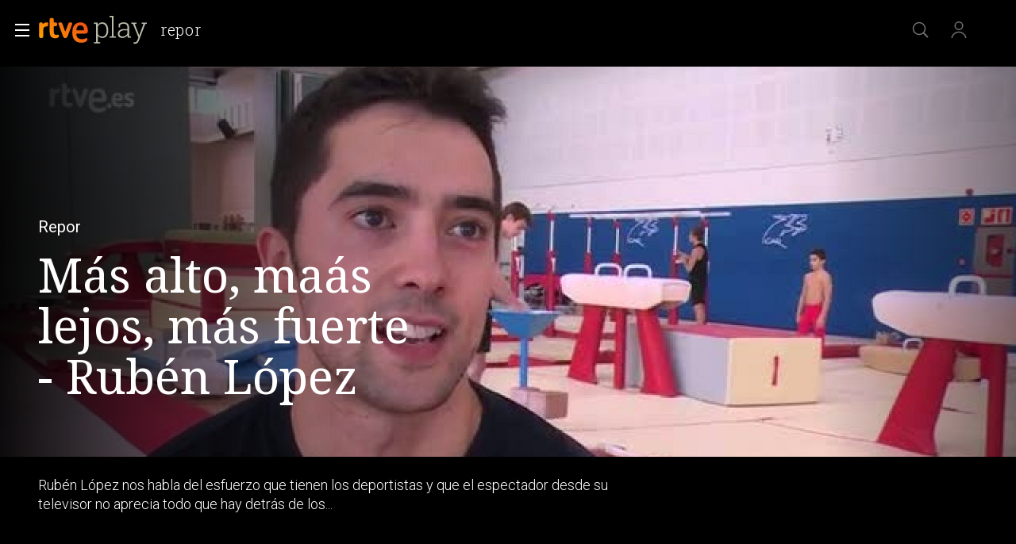

--- FILE ---
content_type: application/javascript; charset=UTF-8
request_url: https://dev.visualwebsiteoptimizer.com/j.php?a=864486&u=https%3A%2F%2Fwww.rtve.es%2Fplay%2Fvideos%2Frepor%2Frepor-mas-alto-maas-lejos-mas-fuerte-ruben-lopez%2F2992694%2F&vn=2.1&x=true
body_size: 12288
content:
(function(){function _vwo_err(e){function gE(e,a){return"https://dev.visualwebsiteoptimizer.com/ee.gif?a=864486&s=j.php&_cu="+encodeURIComponent(window.location.href)+"&e="+encodeURIComponent(e&&e.message&&e.message.substring(0,1e3)+"&vn=")+(e&&e.code?"&code="+e.code:"")+(e&&e.type?"&type="+e.type:"")+(e&&e.status?"&status="+e.status:"")+(a||"")}var vwo_e=gE(e);try{typeof navigator.sendBeacon==="function"?navigator.sendBeacon(vwo_e):(new Image).src=vwo_e}catch(err){}}try{var extE=0,prevMode=false;window._VWO_Jphp_StartTime = (window.performance && typeof window.performance.now === 'function' ? window.performance.now() : new Date().getTime());;;(function(){window._VWO=window._VWO||{};var aC=window._vwo_code;if(typeof aC==='undefined'){window._vwo_mt='dupCode';return;}if(window._VWO.sCL){window._vwo_mt='dupCode';window._VWO.sCDD=true;try{if(aC){clearTimeout(window._vwo_settings_timer);var h=document.querySelectorAll('#_vis_opt_path_hides');var x=h[h.length>1?1:0];x&&x.remove();}}catch(e){}return;}window._VWO.sCL=true;;window._vwo_mt="live";var localPreviewObject={};var previewKey="_vis_preview_"+864486;var wL=window.location;;try{localPreviewObject[previewKey]=window.localStorage.getItem(previewKey);JSON.parse(localPreviewObject[previewKey])}catch(e){localPreviewObject[previewKey]=""}try{window._vwo_tm="";var getMode=function(e){var n;if(window.name.indexOf(e)>-1){n=window.name}else{n=wL.search.match("_vwo_m=([^&]*)");n=n&&atob(decodeURIComponent(n[1]))}return n&&JSON.parse(n)};var ccMode=getMode("_vwo_cc");if(window.name.indexOf("_vis_heatmap")>-1||window.name.indexOf("_vis_editor")>-1||ccMode||window.name.indexOf("_vis_preview")>-1){try{if(ccMode){window._vwo_mt=decodeURIComponent(wL.search.match("_vwo_m=([^&]*)")[1])}else if(window.name&&JSON.parse(window.name)){window._vwo_mt=window.name}}catch(e){if(window._vwo_tm)window._vwo_mt=window._vwo_tm}}else if(window._vwo_tm.length){window._vwo_mt=window._vwo_tm}else if(location.href.indexOf("_vis_opt_preview_combination")!==-1&&location.href.indexOf("_vis_test_id")!==-1){window._vwo_mt="sharedPreview"}else if(localPreviewObject[previewKey]){window._vwo_mt=JSON.stringify(localPreviewObject)}if(window._vwo_mt!=="live"){;if(typeof extE!=="undefined"){extE=1}if(!getMode("_vwo_cc")){(function(){var cParam='';try{if(window.VWO&&window.VWO.appliedCampaigns){var campaigns=window.VWO.appliedCampaigns;for(var cId in campaigns){if(campaigns.hasOwnProperty(cId)){var v=campaigns[cId].v;if(cId&&v){cParam='&c='+cId+'-'+v+'-1';break;}}}}}catch(e){}var prevMode=false;_vwo_code.load('https://dev.visualwebsiteoptimizer.com/j.php?mode='+encodeURIComponent(window._vwo_mt)+'&a=864486&f=1&u='+encodeURIComponent(window._vis_opt_url||document.URL)+'&eventArch=true'+'&x=true'+cParam,{sL:window._vwo_code.sL});if(window._vwo_code.sL){prevMode=true;}})();}else{(function(){window._vwo_code&&window._vwo_code.finish();_vwo_ccc={u:"/j.php?a=864486&u=https%3A%2F%2Fwww.rtve.es%2Fplay%2Fvideos%2Frepor%2Frepor-mas-alto-maas-lejos-mas-fuerte-ruben-lopez%2F2992694%2F&vn=2.1&x=true"};var s=document.createElement("script");s.src="https://app.vwo.com/visitor-behavior-analysis/dist/codechecker/cc.min.js?r="+Math.random();document.head.appendChild(s)})()}}}catch(e){var vwo_e=new Image;vwo_e.src="https://dev.visualwebsiteoptimizer.com/ee.gif?s=mode_det&e="+encodeURIComponent(e&&e.stack&&e.stack.substring(0,1e3)+"&vn=");aC&&window._vwo_code.finish()}})();
;;window._vwo_cookieDomain="rtve.es";;;;_vwo_surveyAssetsBaseUrl="https://cdn.visualwebsiteoptimizer.com/";;if(prevMode){return}if(window._vwo_mt === "live"){window.VWO=window.VWO||[];window._vwo_acc_id=864486;window.VWO._=window.VWO._||{};;;window.VWO.visUuid="D6225C33AEAD250A5CD86A0AA899059BF|caa6449803cd9ae06fe4efdec9267105";
;_vwo_code.sT=_vwo_code.finished();(function(c,a,e,d,b,z,g,sT){if(window.VWO._&&window.VWO._.isBot)return;const cookiePrefix=window._vwoCc&&window._vwoCc.cookiePrefix||"";const useLocalStorage=sT==="ls";const cookieName=cookiePrefix+"_vwo_uuid_v2";const escapedCookieName=cookieName.replace(/([.*+?^${}()|[\]\\])/g,"\\$1");const cookieDomain=g;function getValue(){if(useLocalStorage){return localStorage.getItem(cookieName)}else{const regex=new RegExp("(^|;\\s*)"+escapedCookieName+"=([^;]*)");const match=e.cookie.match(regex);return match?decodeURIComponent(match[2]):null}}function setValue(value,days){if(useLocalStorage){localStorage.setItem(cookieName,value)}else{e.cookie=cookieName+"="+value+"; expires="+new Date(864e5*days+ +new Date).toGMTString()+"; domain="+cookieDomain+"; path=/"}}let existingValue=null;if(sT){const cookieRegex=new RegExp("(^|;\\s*)"+escapedCookieName+"=([^;]*)");const cookieMatch=e.cookie.match(cookieRegex);const cookieValue=cookieMatch?decodeURIComponent(cookieMatch[2]):null;const lsValue=localStorage.getItem(cookieName);if(useLocalStorage){if(lsValue){existingValue=lsValue;if(cookieValue){e.cookie=cookieName+"=; expires=Thu, 01 Jan 1970 00:00:01 GMT; domain="+cookieDomain+"; path=/"}}else if(cookieValue){localStorage.setItem(cookieName,cookieValue);e.cookie=cookieName+"=; expires=Thu, 01 Jan 1970 00:00:01 GMT; domain="+cookieDomain+"; path=/";existingValue=cookieValue}}else{if(cookieValue){existingValue=cookieValue;if(lsValue){localStorage.removeItem(cookieName)}}else if(lsValue){e.cookie=cookieName+"="+lsValue+"; expires="+new Date(864e5*366+ +new Date).toGMTString()+"; domain="+cookieDomain+"; path=/";localStorage.removeItem(cookieName);existingValue=lsValue}}a=existingValue||a}else{const regex=new RegExp("(^|;\\s*)"+escapedCookieName+"=([^;]*)");const match=e.cookie.match(regex);a=match?decodeURIComponent(match[2]):a}-1==e.cookie.indexOf("_vis_opt_out")&&-1==d.location.href.indexOf("vwo_opt_out=1")&&(window.VWO.visUuid=a),a=a.split("|"),b=new Image,g=window._vis_opt_domain||c||d.location.hostname.replace(/^www\./,""),b.src="https://dev.visualwebsiteoptimizer.com/eu01/v.gif?cd="+(window._vis_opt_cookieDays||0)+"&a=864486&d="+encodeURIComponent(d.location.hostname.replace(/^www\./,"") || c)+"&u="+a[0]+"&h="+a[1]+"&t="+z,d.vwo_iehack_queue=[b],setValue(a.join("|"),366)})("rtve.es",window.VWO.visUuid,document,window,0,_vwo_code.sT,"rtve.es","false"||null);
;clearTimeout(window._vwo_settings_timer);window._vwo_settings_timer=null;;;;;var vwoCode=window._vwo_code;if(vwoCode.filterConfig&&vwoCode.filterConfig.filterTime==="balanced"){vwoCode.removeLoaderAndOverlay()}var vwo_CIF=false;var UAP=false;;;var _vwo_style=document.getElementById('_vis_opt_path_hides'),_vwo_css=(vwoCode.hide_element_style?vwoCode.hide_element_style():'{opacity:0 !important;filter:alpha(opacity=0) !important;background:none !important;transition:none !important;}')+':root {--vwo-el-opacity:0 !important;--vwo-el-filter:alpha(opacity=0) !important;--vwo-el-bg:none !important;--vwo-el-ts:none !important;}',_vwo_text=window._vwo_code.sL ? '' : "" + _vwo_css;if (_vwo_style) { var e = _vwo_style.classList.contains("_vis_hide_layer") && _vwo_style; if (UAP && !UAP() && vwo_CIF && !vwo_CIF()) { e ? e.parentNode.removeChild(e) : _vwo_style.parentNode.removeChild(_vwo_style) } else { if (e) { var t = _vwo_style = document.createElement("style"), o = document.getElementsByTagName("head")[0], s = document.querySelector("#vwoCode"); t.setAttribute("id", "_vis_opt_path_hides"), s && t.setAttribute("nonce", s.nonce), t.setAttribute("type", "text/css"), o.appendChild(t) } if (_vwo_style.styleSheet) _vwo_style.styleSheet.cssText = _vwo_text; else { var l = document.createTextNode(_vwo_text); _vwo_style.appendChild(l) } e ? e.parentNode.removeChild(e) : _vwo_style.removeChild(_vwo_style.childNodes[0])}};window.VWO.ssMeta = { enabled: 0, noSS: 0 };;;VWO._=VWO._||{};window._vwo_clicks=false;VWO._.allSettings=(function(){return{dataStore:{campaigns:{47:{"id":47,"ss":null,"triggers":[11888746],"name":"Click inicio de sesión Report","status":"RUNNING","type":"INSIGHTS_METRIC","version":2,"exclude_url":"","stag":0,"goals":{"1":{"url":"#open_users > a","identifier":"vwo_dom_click","mca":false,"type":"CUSTOM_GOAL"}},"clickmap":0,"metrics":[{"id":1,"metricId":1300483,"type":"m"}],"ibe":1,"sections":{"1":{"triggers":[],"path":"","variations":[]}},"mt":{"1":"11888749"},"comb_n":[],"ep":1741083634000,"combs":[],"urlRegex":".*","globalCode":[],"multiple_domains":0,"manual":false,"segment_code":"true","pc_traffic":100}, 61:{"id":61,"ss":null,"triggers":[15815129],"name":"Click en Registro Report","cEV":1,"status":"RUNNING","type":"INSIGHTS_METRIC","version":2,"exclude_url":"","stag":0,"goals":{"1":{"url":".boton, #gigya-login-form > div:nth-child(2) > div:nth-child(2) > div:nth-child(11) > input:nth-child(1)","identifier":"vwo_dom_click","mca":false,"type":"CUSTOM_GOAL"}},"clickmap":0,"metrics":[{"id":1,"metricId":1591970,"type":"m"}],"ibe":1,"sections":{"1":{"triggers":[],"path":"","variations":[]}},"mt":{"1":"15815132"},"comb_n":[],"ep":1751572204000,"combs":[],"urlRegex":".*","globalCode":[],"multiple_domains":0,"manual":false,"segment_code":"true","pc_traffic":100}, 55:{"id":55,"ss":null,"triggers":[12819060],"name":"Click Episodios Valle Salvaje","status":"RUNNING","type":"TRACK","version":1,"stag":0,"exclude_url":"","goals":{"15":{"type":"CLICK_ELEMENT","pExcludeUrl":"","pUrl":"^https\\:\\\/\\\/rtve\\.es\\\/play\\\/videos\\\/valle\\-salvaje\\\/?(?:[\\?#].*)?$","mca":false,"url":"#topPage > div > div:nth-child(4) > section > nav > ul > li:nth-child(2) > a"}},"funnel":[{"id":58,"ss":null,"triggers":["8834487"],"name":"New Funnel","isSpaRevertFeatureEnabled":true,"status":"RUNNING","type":"FUNNEL","version":1,"exclude_url":"","clickmap":0,"v":1,"ibe":1,"sections":{"1":{"variations":[],"path":""}},"goals":[{"id":16,"type":"SEPARATE_PAGE"},{"id":17,"type":"SEPARATE_PAGE"},{"id":15,"type":"CLICK_ELEMENT"}],"comb_n":{"1":"Website"},"ep":1743506270000,"combs":{"1":1},"urlRegex":".*","globalCode":[],"multiple_domains":0,"manual":false,"segment_code":"true","pc_traffic":100}],"clickmap":0,"metrics":[{"id":15,"metricId":0,"type":"g"}],"ibe":1,"sections":{"1":{"triggers":[],"path":"","variations":[]}},"mt":{"15":"12819324"},"comb_n":{"1":"Website"},"ep":1743506054000,"combs":{"1":1},"urlRegex":"^https\\:\\\/\\\/rtve\\.es\\\/.*$","globalCode":[],"multiple_domains":0,"manual":false,"segment_code":"true","pc_traffic":100}, 56:{"id":56,"ss":null,"triggers":[12819231],"name":"Página RTVE Play","status":"RUNNING","type":"TRACK","version":1,"stag":0,"exclude_url":"","goals":{"16":{"pUrl":"","type":"SEPARATE_PAGE","pExcludeUrl":"","urlRegex":"^https\\:\\\/\\\/rtve\\.es\\\/play\\\/?(?:[\\?#].*)?$","mca":false,"excludeUrl":""}},"funnel":[{"id":58,"ss":null,"triggers":["8834487"],"name":"New Funnel","isSpaRevertFeatureEnabled":true,"status":"RUNNING","type":"FUNNEL","version":1,"exclude_url":"","clickmap":0,"v":1,"ibe":1,"sections":{"1":{"variations":[],"path":""}},"goals":[{"id":16,"type":"SEPARATE_PAGE"},{"id":17,"type":"SEPARATE_PAGE"},{"id":15,"type":"CLICK_ELEMENT"}],"comb_n":{"1":"Website"},"ep":1743506270000,"combs":{"1":1},"urlRegex":".*","globalCode":[],"multiple_domains":0,"manual":false,"segment_code":"true","pc_traffic":100}],"clickmap":0,"metrics":[{"id":16,"metricId":0,"type":"g"}],"ibe":1,"sections":{"1":{"triggers":[],"path":"","variations":[]}},"mt":{"16":"12819318"},"comb_n":{"1":"Website"},"ep":1743506207000,"combs":{"1":1},"urlRegex":"^https\\:\\\/\\\/rtve\\.es\\\/.*$","globalCode":[],"multiple_domains":0,"manual":false,"segment_code":"true","pc_traffic":100}, 57:{"id":57,"ss":null,"triggers":[12819267],"name":"Página Valle Salvaje","status":"RUNNING","type":"TRACK","version":1,"stag":0,"exclude_url":"","goals":{"17":{"pUrl":"","type":"SEPARATE_PAGE","pExcludeUrl":"","urlRegex":"^https\\:\\\/\\\/rtve\\.es\\\/play\\\/videos\\\/valle\\-salvaje\\\/?(?:[\\?#].*)?$","mca":false,"excludeUrl":""}},"funnel":[{"id":58,"ss":null,"triggers":["8834487"],"name":"New Funnel","isSpaRevertFeatureEnabled":true,"status":"RUNNING","type":"FUNNEL","version":1,"exclude_url":"","clickmap":0,"v":1,"ibe":1,"sections":{"1":{"variations":[],"path":""}},"goals":[{"id":16,"type":"SEPARATE_PAGE"},{"id":17,"type":"SEPARATE_PAGE"},{"id":15,"type":"CLICK_ELEMENT"}],"comb_n":{"1":"Website"},"ep":1743506270000,"combs":{"1":1},"urlRegex":".*","globalCode":[],"multiple_domains":0,"manual":false,"segment_code":"true","pc_traffic":100}],"clickmap":0,"metrics":[{"id":17,"metricId":0,"type":"g"}],"ibe":1,"sections":{"1":{"triggers":[],"path":"","variations":[]}},"mt":{"17":"12819321"},"comb_n":{"1":"Website"},"ep":1743506239000,"combs":{"1":1},"urlRegex":"^https\\:\\\/\\\/rtve\\.es\\\/.*$","globalCode":[],"multiple_domains":0,"manual":false,"segment_code":"true","pc_traffic":100}, 68:{"id":68,"ss":null,"triggers":[16008329],"name":"Click verificar código Report","cEV":1,"status":"RUNNING","type":"INSIGHTS_METRIC","version":2,"exclude_url":"","stag":0,"goals":{"1":{"url":"VERIFICAR","identifier":"vwo_dom_click","mca":false,"type":"CUSTOM_GOAL"}},"clickmap":0,"metrics":[{"id":1,"metricId":1602230,"type":"m"}],"ibe":1,"sections":{"1":{"triggers":[],"path":"","variations":[]}},"mt":{"1":"16008332"},"comb_n":[],"ep":1752068663000,"combs":[],"urlRegex":".*","globalCode":[],"multiple_domains":0,"manual":false,"segment_code":"true","pc_traffic":100}, 71:{"id":71,"ss":null,"triggers":[16038467],"name":"Prueba acceso login\/registro (crear cuenta)","cEV":1,"status":"RUNNING","type":"INSIGHTS_FUNNEL","version":4,"exclude_url":"","stag":0,"goals":{"3":{"url":"#register-site-login > div.gigya-composite-control.gigya-composite-control-submit > input","identifier":"vwo_dom_click","mca":true,"type":"CUSTOM_GOAL"},"1":{"url":["open_users"],"identifier":"vwo_dom_click","mca":true,"type":"CUSTOM_GOAL"},"4":{"url":"#gigya-otp-update-form > div:nth-child(3) > div.gigya-composite-control.gigya-composite-control-submit > input","identifier":"vwo_dom_click","mca":true,"type":"CUSTOM_GOAL"},"2":{"url":"CREAR UNA CUENTA NUEVA","identifier":"vwo_dom_click","mca":true,"type":"CUSTOM_GOAL"}},"clickmap":0,"metrics":[{"id":1,"metricId":0,"type":"g"},{"id":2,"metricId":0,"type":"g"},{"id":3,"metricId":0,"type":"g"},{"id":4,"metricId":0,"type":"g"}],"ibe":1,"sections":{"1":{"globalWidgetSnippetIds":{"1":[]},"triggers":[],"path":"","variations":{"1":[]}}},"mt":{"3":"16038476","1":"16038470","4":"16038479","2":"16038473"},"comb_n":{"1":"website"},"ep":1752141967000,"combs":{"1":1},"urlRegex":".*","globalCode":[],"multiple_domains":0,"manual":false,"segment_code":"true","pc_traffic":100}, 99:{"id":99,"ss":null,"triggers":[16709313],"name":"Prueba acceso login\/registro (RRSS) (Audiencia segmentada)","status":"RUNNING","type":"INSIGHTS_FUNNEL","version":10,"exclude_url":"","stag":0,"goals":{"2":{"url":"#Facebook_btn > div, #Google_btn > div, #Twitter_btn > div, #Apple_btn > div","identifier":"vwo_dom_click","mca":true,"type":"CUSTOM_GOAL"},"1":{"url":["open_users"],"identifier":"vwo_dom_click","mca":true,"type":"CUSTOM_GOAL"}},"clickmap":0,"metrics":[{"id":1,"metricId":0,"type":"g"},{"id":2,"metricId":0,"type":"g"}],"ibe":1,"sections":{"1":{"globalWidgetSnippetIds":{"1":[]},"triggers":[],"path":"","variations":{"1":[]}}},"mt":{"2":"16709319","1":"16709316"},"comb_n":{"1":"website"},"ep":1753698615000,"combs":{"1":1},"urlRegex":".*","globalCode":[],"multiple_domains":0,"manual":false,"segment_code":"(_vwo_s().f_b(_vwo_s().gC('UID')))","pc_traffic":100}, 74:{"id":74,"ss":null,"triggers":[16038893],"name":"Prueba acceso login\/registro (login)","cEV":1,"status":"RUNNING","type":"INSIGHTS_FUNNEL","version":6,"exclude_url":"","stag":0,"goals":{"2":{"url":"#gigya-login-form > div.gigya-layout-row.with-divider > div.gigya-layout-cell.responsive.with-site-login > div.gigya-composite-control.gigya-composite-control-submit > input","identifier":"vwo_dom_click","mca":true,"type":"CUSTOM_GOAL"},"1":{"url":["open_users"],"identifier":"vwo_dom_click","mca":true,"type":"CUSTOM_GOAL"}},"clickmap":0,"metrics":[{"id":1,"metricId":0,"type":"g"},{"id":2,"metricId":0,"type":"g"}],"ibe":1,"sections":{"1":{"globalWidgetSnippetIds":{"1":[]},"triggers":[],"path":"","variations":{"1":[]}}},"mt":{"2":"16038899","1":"16038896"},"comb_n":{"1":"website"},"ep":1752143567000,"combs":{"1":1},"urlRegex":".*","globalCode":[],"multiple_domains":0,"manual":false,"segment_code":"true","pc_traffic":100}, 80:{"id":80,"ss":null,"triggers":[16050305],"name":"Click verificar código (By VWO Support) Report","cEV":1,"status":"RUNNING","type":"INSIGHTS_METRIC","version":2,"exclude_url":"","stag":0,"goals":{"1":{"url":["gigya-input-submit"],"identifier":"vwo_dom_click","mca":false,"type":"CUSTOM_GOAL"}},"clickmap":0,"metrics":[{"id":1,"metricId":1605797,"type":"m"}],"ibe":1,"sections":{"1":{"triggers":[],"path":"","variations":[]}},"mt":{"1":"16050308"},"comb_n":[],"ep":1752165643000,"combs":[],"urlRegex":".*","globalCode":[],"multiple_domains":0,"manual":false,"segment_code":"true","pc_traffic":100}, 81:{"id":81,"ss":null,"triggers":[16057295],"name":"Click verificar código 1 Report","cEV":1,"status":"RUNNING","type":"INSIGHTS_METRIC","version":2,"exclude_url":"","stag":0,"goals":{"1":{"url":"#gigya-otp-update-form > div:nth-of-type(3) > div:nth-of-type(1) > input:nth-of-type(1)","identifier":"vwo_dom_click","mca":false,"type":"CUSTOM_GOAL"}},"clickmap":0,"metrics":[{"id":1,"metricId":1606430,"type":"m"}],"ibe":1,"sections":{"1":{"triggers":[],"path":"","variations":[]}},"mt":{"1":"16057298"},"comb_n":[],"ep":1752180989000,"combs":[],"urlRegex":".*","globalCode":[],"multiple_domains":0,"manual":false,"segment_code":"true","pc_traffic":100}, 25:{"id":25,"ss":null,"triggers":[8541074],"name":"Crear nueva cuenta","status":"RUNNING","type":"ANALYZE_FORM","version":2,"stag":0,"exclude_url":"","comb_n":{"1":"website"},"metrics":[],"clickmap":0,"goals":{"1":{"type":"ENGAGEMENT","excludeUrl":"","pUrl":"^.*$","mca":false,"urlRegex":"^.*$"}},"ibe":1,"segment_code":"true","mt":[],"combs":{"1":1},"ep":1727857940000,"sections":{"1":{"triggers":[],"path":"","variations":{"1":[]}}},"urlRegex":"^https\\:\\\/\\\/rtve\\.es.*$","globalCode":[],"multiple_domains":0,"manual":false,"forms":["form[id='gigya-register-form']"],"pc_traffic":100}, 33:{"id":33,"ss":null,"triggers":[8834559],"name":"Click verificar código","status":"RUNNING","type":"TRACK","version":1,"exclude_url":"","stag":0,"goals":{"12":{"type":"CLICK_ELEMENT","pExcludeUrl":"","pUrl":"^https\\:\\\/\\\/rtve\\.es.*$","mca":false,"url":"#gigya-otp-update-form > div:nth-child(3) > div.gigya-composite-control.gigya-composite-control-submit > input"}},"clickmap":0,"metrics":[{"id":12,"metricId":0,"type":"g"}],"ibe":1,"sections":{"1":{"triggers":[],"path":"","variations":[]}},"mt":{"12":"8834562"},"comb_n":{"1":"Website"},"ep":1729067453000,"combs":{"1":1},"urlRegex":"^https\\:\\\/\\\/rtve\\.es.*$","globalCode":[],"multiple_domains":0,"manual":false,"segment_code":"true","pc_traffic":100}, 26:{"id":26,"ss":null,"triggers":[8834232],"name":"Inicio sesión","status":"RUNNING","type":"TRACK","version":1,"exclude_url":"","stag":0,"goals":{"6":{"type":"CLICK_ELEMENT","pExcludeUrl":"","pUrl":"^https\\:\\\/\\\/rtve\\.es.*$","mca":false,"url":"#gigya-login-form > div.gigya-layout-row.with-divider > div.gigya-layout-cell.responsive.with-site-login > div.gigya-composite-control.gigya-composite-control-submit > input"}},"clickmap":0,"metrics":[{"id":6,"metricId":0,"type":"g"}],"ibe":1,"sections":{"1":{"triggers":[],"path":"","variations":[]}},"mt":{"6":"8834235"},"comb_n":{"1":"Website"},"ep":1729066547000,"combs":{"1":1},"urlRegex":"^https\\:\\\/\\\/rtve\\.es.*$","globalCode":[],"multiple_domains":0,"manual":false,"segment_code":"true","pc_traffic":100}, 27:{"id":27,"ss":null,"triggers":[8834313],"name":"Crear cuenta","cEV":1,"status":"RUNNING","type":"TRACK","version":1,"stag":0,"exclude_url":"","goals":{"7":{"type":"CLICK_ELEMENT","pExcludeUrl":"","pUrl":"^https\\:\\\/\\\/rtve\\.es.*$","mca":false,"url":"#gigya-login-form > div.gigya-layout-row.with-divider > div.gigya-layout-cell.responsive.with-site-login > a"}},"funnel":[{"id":32,"ss":null,"triggers":["8834487"],"name":"crear cuenta facebook","isSpaRevertFeatureEnabled":true,"status":"RUNNING","type":"FUNNEL","version":1,"exclude_url":"","clickmap":0,"v":2,"ibe":1,"sections":{"1":{"variations":[],"path":""}},"goals":[{"id":7,"type":"CLICK_ELEMENT"},{"id":8,"type":"CLICK_ELEMENT"},{"id":9,"type":"CLICK_ELEMENT"}],"comb_n":{"1":"Website"},"ep":1729067300000,"combs":{"1":1},"urlRegex":".*","globalCode":[],"multiple_domains":0,"manual":false,"segment_code":"true","pc_traffic":100}],"clickmap":0,"metrics":[{"id":7,"metricId":0,"type":"g"}],"ibe":1,"sections":{"1":{"triggers":[],"path":"","variations":[]}},"mt":{"7":"17693118"},"comb_n":{"1":"Website"},"ep":1729066630000,"combs":{"1":1},"urlRegex":"^https\\:\\\/\\\/rtve\\.es.*$","globalCode":[],"multiple_domains":0,"manual":false,"segment_code":"true","pc_traffic":100}, 28:{"id":28,"ss":null,"triggers":[8834331],"name":"Click crear cuenta red social","cEV":1,"status":"RUNNING","type":"TRACK","version":1,"stag":0,"exclude_url":"","goals":{"8":{"type":"CLICK_ELEMENT","pExcludeUrl":"","pUrl":"^https\\:\\\/\\\/rtve\\.es.*$","mca":false,"url":"#register-site-login > div:nth-child(1) > button"}},"funnel":[{"id":32,"ss":null,"triggers":["8834487"],"name":"crear cuenta facebook","isSpaRevertFeatureEnabled":true,"status":"RUNNING","type":"FUNNEL","version":1,"exclude_url":"","clickmap":0,"v":2,"ibe":1,"sections":{"1":{"variations":[],"path":""}},"goals":[{"id":7,"type":"CLICK_ELEMENT"},{"id":8,"type":"CLICK_ELEMENT"},{"id":9,"type":"CLICK_ELEMENT"}],"comb_n":{"1":"Website"},"ep":1729067300000,"combs":{"1":1},"urlRegex":".*","globalCode":[],"multiple_domains":0,"manual":false,"segment_code":"true","pc_traffic":100}],"clickmap":0,"metrics":[{"id":8,"metricId":0,"type":"g"}],"ibe":1,"sections":{"1":{"triggers":[],"path":"","variations":[]}},"mt":{"8":"17693121"},"comb_n":{"1":"Website"},"ep":1729066728000,"combs":{"1":1},"urlRegex":"^https\\:\\\/\\\/rtve\\.es.*$","globalCode":[],"multiple_domains":0,"manual":false,"segment_code":"true","pc_traffic":100}, 29:{"id":29,"ss":null,"triggers":[8834361],"name":"Crear cuenta facebook","cEV":1,"status":"RUNNING","type":"TRACK","version":1,"stag":0,"exclude_url":"","goals":{"9":{"type":"CLICK_ELEMENT","pExcludeUrl":"","pUrl":"^https\\:\\\/\\\/rtve\\.es\\\/?(?:[\\?#].*)?$","mca":false,"url":"#Facebook_btn > div"}},"funnel":[{"id":32,"ss":null,"triggers":["8834487"],"name":"crear cuenta facebook","isSpaRevertFeatureEnabled":true,"status":"RUNNING","type":"FUNNEL","version":1,"exclude_url":"","clickmap":0,"v":2,"ibe":1,"sections":{"1":{"variations":[],"path":""}},"goals":[{"id":7,"type":"CLICK_ELEMENT"},{"id":8,"type":"CLICK_ELEMENT"},{"id":9,"type":"CLICK_ELEMENT"}],"comb_n":{"1":"Website"},"ep":1729067300000,"combs":{"1":1},"urlRegex":".*","globalCode":[],"multiple_domains":0,"manual":false,"segment_code":"true","pc_traffic":100}],"clickmap":0,"metrics":[{"id":9,"metricId":0,"type":"g"}],"ibe":1,"sections":{"1":{"triggers":[],"path":"","variations":[]}},"mt":{"9":"17693124"},"comb_n":{"1":"Website"},"ep":1729066830000,"combs":{"1":1},"urlRegex":"^https\\:\\\/\\\/rtve\\.es.*$","globalCode":[],"multiple_domains":0,"manual":false,"segment_code":"true","pc_traffic":100}, 30:{"id":30,"ss":null,"triggers":[8834382],"name":"Click crear cuenta Gmail","status":"RUNNING","type":"TRACK","version":1,"exclude_url":"","stag":0,"goals":{"10":{"type":"CLICK_ELEMENT","pExcludeUrl":"","pUrl":"^https\\:\\\/\\\/rtve\\.es.*$","mca":false,"url":"#Google_btn > div"}},"clickmap":0,"metrics":[{"id":10,"metricId":0,"type":"g"}],"ibe":1,"sections":{"1":{"triggers":[],"path":"","variations":[]}},"mt":{"10":"8834385"},"comb_n":{"1":"Website"},"ep":1729066898000,"combs":{"1":1},"urlRegex":"^https\\:\\\/\\\/rtve\\.es.*$","globalCode":[],"multiple_domains":0,"manual":false,"segment_code":"true","pc_traffic":100}, 3:{"id":3,"ss":null,"triggers":[18640580],"name":"Recording","cEV":1,"stag":0,"status":"RUNNING","sections":{"1":{"globalWidgetSnippetIds":{"1":[]},"triggers":[],"path":"","variations":{"1":[]}}},"bl":"","type":"ANALYZE_RECORDING","metrics":[],"version":2,"goals":{"1":{"type":"ENGAGEMENT","excludeUrl":"","pUrl":"^.*$","mca":false,"urlRegex":"^.*$"}},"exclude_url":"","wl":"","comb_n":{"1":"website"},"clickmap":0,"combs":{"1":1},"ibe":1,"urlRegex":"^.*$","mt":[],"segment_code":"true","ep":1711362263000,"multiple_domains":0,"aK":1,"globalCode":[],"cnv":{"res":480,"fps":2},"manual":false,"main":true,"pc_traffic":100}, 98:{"id":98,"ss":null,"triggers":[16709076],"name":"Prueba acceso login\/registro (login) (Audiencia segmentada)","status":"RUNNING","type":"INSIGHTS_FUNNEL","version":8,"exclude_url":"","stag":0,"goals":{"2":{"url":"#gigya-login-form > div.gigya-layout-row.with-divider > div.gigya-layout-cell.responsive.with-site-login > div.gigya-composite-control.gigya-composite-control-submit > input","identifier":"vwo_dom_click","mca":true,"type":"CUSTOM_GOAL"},"1":{"url":["open_users"],"identifier":"vwo_dom_click","mca":true,"type":"CUSTOM_GOAL"}},"clickmap":0,"metrics":[{"id":1,"metricId":0,"type":"g"},{"id":2,"metricId":0,"type":"g"}],"ibe":1,"sections":{"1":{"globalWidgetSnippetIds":{"1":[]},"triggers":[],"path":"","variations":{"1":[]}}},"mt":{"2":"16709082","1":"16709079"},"comb_n":{"1":"website"},"ep":1753697708000,"combs":{"1":1},"urlRegex":".*","globalCode":[],"multiple_domains":0,"manual":false,"segment_code":"(_vwo_s().f_b(_vwo_s().gC('UID')))","pc_traffic":100}, 94:{"id":94,"ss":null,"triggers":[16709430],"name":"Flujo login\/registro (total interacción)","status":"RUNNING","type":"INSIGHTS_FUNNEL","version":16,"exclude_url":"","stag":0,"goals":{"2":{"url":"#gigya-login-form > div.gigya-layout-row.with-divider > div.gigya-layout-cell.responsive.with-site-login > a, #gigya-login-form > div.gigya-layout-row.with-divider > div.gigya-layout-cell.responsive.with-site-login > div.gigya-composite-control.gigya-composite-control-submit > input","identifier":"vwo_dom_click","mca":true,"type":"CUSTOM_GOAL"},"1":{"url":["open_users"],"identifier":"vwo_dom_click","mca":true,"type":"CUSTOM_GOAL"}},"clickmap":0,"metrics":[{"id":1,"metricId":0,"type":"g"},{"id":2,"metricId":0,"type":"g"}],"ibe":1,"sections":{"1":{"globalWidgetSnippetIds":{"1":[]},"triggers":[],"path":"","variations":{"1":[]}}},"mt":{"2":"16709451","1":"16709448"},"comb_n":{"1":"website"},"ep":1752754836000,"combs":{"1":1},"urlRegex":".*","globalCode":[],"multiple_domains":0,"manual":false,"segment_code":"(_vwo_s().f_b(_vwo_s().gC('UID')))","pc_traffic":100}, 64:{"id":64,"ss":null,"triggers":[15962054],"name":"Embudo crear cuenta (verificar = path)","cEV":1,"status":"RUNNING","type":"INSIGHTS_FUNNEL","version":2,"exclude_url":"","stag":0,"goals":{"3":{"url":"#register-site-login > div.gigya-composite-control.gigya-composite-control-submit > input","identifier":"vwo_dom_click","mca":true,"type":"CUSTOM_GOAL"},"1":{"url":["icon.progressBar.play"],"identifier":"vwo_dom_click","mca":true,"type":"CUSTOM_GOAL"},"4":{"url":"#gigya-otp-update-form > div:nth-child(3) > div.gigya-composite-control.gigya-composite-control-submit > input","identifier":"vwo_dom_click","mca":true,"type":"CUSTOM_GOAL"},"2":{"url":["btn-register"],"identifier":"vwo_dom_click","mca":true,"type":"CUSTOM_GOAL"}},"clickmap":0,"metrics":[{"id":1,"metricId":0,"type":"g"},{"id":2,"metricId":0,"type":"g"},{"id":3,"metricId":0,"type":"g"},{"id":4,"metricId":0,"type":"g"}],"ibe":1,"sections":{"1":{"globalWidgetSnippetIds":{"1":[]},"triggers":[],"path":"","variations":{"1":[]}}},"mt":{"3":"16708362","1":"16708356","4":"16708365","2":"16708359"},"comb_n":{"1":"website"},"ep":1751974735000,"combs":{"1":1},"urlRegex":".*","globalCode":[],"multiple_domains":0,"manual":false,"segment_code":"true","pc_traffic":100}, 62:{"id":62,"ss":null,"triggers":[15961064],"name":"click crear cuenta - video Report","cEV":1,"status":"RUNNING","type":"INSIGHTS_METRIC","version":2,"exclude_url":"","stag":0,"goals":{"1":{"url":"#popupLoginAdvice > ul > li:nth-child(2)","identifier":"vwo_dom_click","mca":false,"type":"CUSTOM_GOAL"}},"clickmap":0,"metrics":[{"id":1,"metricId":1598585,"type":"m"}],"ibe":1,"sections":{"1":{"triggers":[],"path":"","variations":[]}},"mt":{"1":"15961067"},"comb_n":[],"ep":1751973208000,"combs":[],"urlRegex":".*","globalCode":[],"multiple_domains":0,"manual":false,"segment_code":"true","pc_traffic":100}, 2:{"id":2,"ss":null,"triggers":[6917146],"name":"Heatmap","status":"RUNNING","type":"ANALYZE_HEATMAP","version":2,"stag":0,"exclude_url":"","comb_n":{"1":"website"},"metrics":[],"clickmap":0,"goals":{"1":{"type":"ENGAGEMENT","excludeUrl":"","pUrl":"^.*$","mca":false,"urlRegex":"^.*$"}},"ibe":1,"segment_code":"true","mt":[],"combs":{"1":1},"ep":1710928579000,"sections":{"1":{"variation_names":{"1":"website"},"triggers":[],"path":"","variations":{"1":[]}}},"urlRegex":"^.*$","globalCode":[],"multiple_domains":0,"manual":false,"main":true,"pc_traffic":100}},changeSets:{},plugins:{"GEO":{"conC":"NA","c":"Columbus","cc":"US","cn":"United States","r":"OH","rn":"Ohio","vn":"geoip2","cEU":""},"IP":"18.118.142.233","DACDNCONFIG":{"DONT_IOS":false,"CJ":false,"RDBG":false,"DNDOFST":1000,"jsConfig":{"ge":1,"ivocpa":false,"vqe":false,"earc":1,"m360":1,"ast":0,"recData360Enabled":1,"iche":1,"se":1,"ele":1},"BSECJ":false,"FB":false,"CKLV":false,"DT":{"DELAYAFTERTRIGGER":1000,"DEVICE":"mobile","TC":"function(){ return _vwo_t.cm('eO','js',VWO._.dtc.ctId); };","SEGMENTCODE":"function(){ return _vwo_s().f_e(_vwo_s().dt(),'mobile') };"},"SST":false,"CRECJS":false,"eNC":false,"IAF":false,"PRTHD":false,"CSHS":false,"aSM":true,"AST":false,"CINSTJS":false,"SD":false,"SPA":true,"SPAR":false,"SCC":"{\"cache\":0}","UCP":false,"debugEvt":false,"DLRE":false},"LIBINFO":{"TRACK":{"HASH":"13868f8d526ad3d74df131c9d3ab264bbr","LIB_SUFFIX":""},"SURVEY":{"HASH":"26c3d4886040fa9c2a9d64ea634f2facbr"},"OPA":{"HASH":"47280cdd59145596dbd65a7c3edabdc2br","PATH":"\/4.0"},"WORKER":{"HASH":"70faafffa0475802f5ee03ca5ff74179br"},"SURVEY_HTML":{"HASH":"9e434dd4255da1c47c8475dbe2dcce30br"},"SURVEY_DEBUG_EVENTS":{"HASH":"070e0146fac2addb72df1f8a77c73552br"},"DEBUGGER_UI":{"HASH":"ac2f1194867fde41993ef74a1081ed6bbr"},"EVAD":{"HASH":"","LIB_SUFFIX":""},"HEATMAP_HELPER":{"HASH":"c5d6deded200bc44b99989eeb81688a4br"}},"PIICONFIG":false,"ACCTZ":"GMT","UA":{"br":"Other","de":"Other","ps":"desktop:false:Mac OS X:10.15.7:ClaudeBot:1:Spider","os":"MacOS","dt":"spider"}},vwoData:{"gC":null},crossDomain:{},integrations:{},events:{"vwo_selection":{},"vwo_copy":{},"vwo_screenViewed":{},"vwo_cursorThrashed":{},"vwo_log":{},"vwo_sdkDebug":{},"vwo_surveyExtraData":{},"vwo_surveyQuestionAttempted":{},"vwo_surveyQuestionSubmitted":{},"vwo_pageUnload":{},"vwo_surveyCompleted":{},"vwo_appGoesInBackground":{},"vwo_appLaunched":{},"vwo_networkChanged":{},"vwo_autoCapture":{},"vwo_zoom":{},"vwo_survey_surveyCompleted":{},"vwo_fling":{},"vwo_scroll":{},"vwo_survey_close":{},"vwo_singleTap":{},"vwo_appNotResponding":{},"vwo_appCrashed":{},"vwo_page_session_count":{},"vwo_vA":{},"vwo_survey_submit":{},"vwo_survey_questionAttempted":{},"vwo_survey_display":{},"vwo_survey_complete":{},"vwo_survey_attempt":{},"vwo_revenue":{},"vwo_leaveIntent":{},"vwo_conversion":{},"vistaPopupRegistroPrueba":{},"clickBuscador":{},"vwo_tabOut":{},"vwo_quickBack":{},"vwo_pageRefreshed":{},"vwo_errorOnPage":{},"vwo_dom_hover":{},"vwo_orientationChanged":{},"vwo_appTerminated":{},"vwo_appComesInForeground":{},"vwo_longPress":{},"vwo_doubleTap":{},"vwo_pageView":{},"vwo_timer":{"nS":["timeSpent"]},"vwo_dom_scroll":{"nS":["pxBottom","bottom","top","pxTop"]},"vwo_surveyDisplayed":{},"vwo_goalVisit":{"nS":["expId"]},"vwo_rC":{},"vwo_recommendation_block_shown":{},"vwo_customTrigger":{},"vwo_variationShown":{},"vwo_surveyQuestionDisplayed":{},"vwo_debugLogs":{},"vwo_customConversion":{},"vwo_dom_click":{"nS":["target.innerText","target"]},"vwo_surveyAttempted":{},"vwo_trackGoalVisited":{},"vwo_newSessionCreated":{},"vwo_syncVisitorProp":{},"vwo_survey_reachedThankyou":{},"vwo_dom_submit":{},"vwo_sessionSync":{},"vwo_analyzeHeatmap":{},"vwo_analyzeRecording":{},"vwo_surveyClosed":{},"vwo_analyzeForm":{},"vwo_sdkUsageStats":{},"vwo_fmeSdkInit":{},"vwo_performance":{},"vwo_repeatedHovered":{},"vwo_repeatedScrolled":{},"vwo_survey_questionShown":{},"vwo_tabIn":{},"vwo_mouseout":{}},visitorProps:{"vwo_domain":{},"vwo_email":{}},uuid:"D6225C33AEAD250A5CD86A0AA899059BF",syV:{},syE:{},cSE:{},CIF:false,syncEvent:"sessionCreated",syncAttr:"sessionCreated"},sCIds:{},oCids:["47","61","55","56","57","68","71","99","74","80","81","25","33","26","27","28","29","30","3","98","94","64","62","2"],triggers:{"16708365":{"cnds":[{"id":1000,"event":"vwo_dom_click","filters":[["event.target","sel","#gigya-otp-update-form > div:nth-child(3) > div.gigya-composite-control.gigya-composite-control-submit > input"]]}],"dslv":2},"16038470":{"cnds":[{"id":1000,"event":"vwo_dom_click","filters":[["event.target","sel","#open_users"]]}],"dslv":2},"16038473":{"cnds":[{"id":1000,"event":"vwo_dom_click","filters":[["event.target.innerText","eq","CREAR UNA CUENTA NUEVA"]]}],"dslv":2},"16038476":{"cnds":[{"id":1000,"event":"vwo_dom_click","filters":[["event.target","sel","#register-site-login > div.gigya-composite-control.gigya-composite-control-submit > input"]]}],"dslv":2},"16038479":{"cnds":[{"id":1000,"event":"vwo_dom_click","filters":[["event.target","sel","#gigya-otp-update-form > div:nth-child(3) > div.gigya-composite-control.gigya-composite-control-submit > input"]]}],"dslv":2},"2":{"cnds":[{"event":"vwo_variationShown","id":100}]},"9":{"cnds":[{"event":"vwo_groupCampTriggered","id":105}]},"17693118":{"cnds":[{"id":1000,"event":"vwo_dom_click","filters":[["event.target","sel","#gigya-login-form > div.gigya-layout-row.with-divider > div.gigya-layout-cell.responsive.with-site-login > a"]]}],"dslv":2},"12819267":{"cnds":["a",{"event":"vwo__activated","id":3,"filters":[["event.id","eq","57"]]},{"event":"vwo_notRedirecting","id":4,"filters":[]},{"event":"vwo_visibilityTriggered","id":5,"filters":[]},{"id":1000,"event":"vwo_pageView","filters":[]}],"dslv":2},"8834313":{"cnds":["a",{"event":"vwo__activated","id":3,"filters":[["event.id","eq","27"]]},{"event":"vwo_notRedirecting","id":4,"filters":[]},{"event":"vwo_visibilityTriggered","id":5,"filters":[]},{"id":1000,"event":"vwo_pageView","filters":[]}],"dslv":2},"12819321":{"cnds":["o",{"id":1000,"event":"vwo_pageView","filters":[["page.url","urlReg","^https\\:\\\/\\\/rtve\\.es\\\/play\\\/videos\\\/valle\\-salvaje\\\/?(?:[\\?#].*)?$"]]},{"id":1001,"event":"vwo_goalVisit","filters":[["page.url","urlReg","^https\\:\\\/\\\/rtve\\.es\\\/play\\\/videos\\\/valle\\-salvaje\\\/?(?:[\\?#].*)?$"],["event.expId","eq",57]]}],"dslv":2},"11888746":{"cnds":["a",{"event":"vwo__activated","id":3,"filters":[["event.id","eq","47"]]},{"event":"vwo_notRedirecting","id":4,"filters":[]},{"event":"vwo_visibilityTriggered","id":5,"filters":[]},{"id":1000,"event":"vwo_pageView","filters":[]}],"dslv":2},"75":{"cnds":[{"event":"vwo_urlChange","id":99}]},"11":{"cnds":[{"event":"vwo_dynDataFetched","id":105,"filters":[["event.state","eq",1]]}]},"8834382":{"cnds":["a",{"event":"vwo__activated","id":3,"filters":[["event.id","eq","30"]]},{"event":"vwo_notRedirecting","id":4,"filters":[]},{"event":"vwo_visibilityTriggered","id":5,"filters":[]},{"id":1000,"event":"vwo_pageView","filters":[]}],"dslv":2},"6917146":{"cnds":["a",{"event":"vwo__activated","id":3,"filters":[["event.id","eq","2"]]},{"event":"vwo_notRedirecting","id":4,"filters":[]},{"event":"vwo_visibilityTriggered","id":5,"filters":[]},{"id":1000,"event":"vwo_pageView","filters":[]}],"dslv":2},"15961067":{"cnds":[{"id":1000,"event":"vwo_dom_click","filters":[["event.target","sel","#popupLoginAdvice > ul > li:nth-child(2)"],["page.url","pgc","2518757"]]}],"dslv":2},"16709313":{"cnds":["a",{"event":"vwo__activated","id":3,"filters":[["event.id","eq","99"]]},{"event":"vwo_notRedirecting","id":4,"filters":[]},{"event":"vwo_visibilityTriggered","id":5,"filters":[]},{"id":1000,"event":"vwo_pageView","filters":[["storage.cookies.UID","bl",null]]}],"dslv":2},"15961064":{"cnds":["a",{"event":"vwo__activated","id":3,"filters":[["event.id","eq","62"]]},{"event":"vwo_notRedirecting","id":4,"filters":[]},{"event":"vwo_visibilityTriggered","id":5,"filters":[]},{"id":1000,"event":"vwo_pageView","filters":[]}],"dslv":2},"16050305":{"cnds":["a",{"event":"vwo__activated","id":3,"filters":[["event.id","eq","80"]]},{"event":"vwo_notRedirecting","id":4,"filters":[]},{"event":"vwo_visibilityTriggered","id":5,"filters":[]},{"id":1000,"event":"vwo_pageView","filters":[]}],"dslv":2},"8834487":{"cnds":[{"id":1000,"event":"vwo_pageView","filters":[]}],"dslv":2},"16709316":{"cnds":[{"id":1000,"event":"vwo_dom_click","filters":[["event.target","sel","#open_users"]]}],"dslv":2},"16050308":{"cnds":[{"id":1000,"event":"vwo_dom_click","filters":[["event.target","sel",".gigya-input-submit"]]}],"dslv":2},"16709451":{"cnds":[{"id":1000,"event":"vwo_dom_click","filters":[["event.target","sel","#gigya-login-form > div.gigya-layout-row.with-divider > div.gigya-layout-cell.responsive.with-site-login > a, #gigya-login-form > div.gigya-layout-row.with-divider > div.gigya-layout-cell.responsive.with-site-login > div.gigya-composite-control.gigya-composite-control-submit > input"]]}],"dslv":2},"12819060":{"cnds":["a",{"event":"vwo__activated","id":3,"filters":[["event.id","eq","55"]]},{"event":"vwo_notRedirecting","id":4,"filters":[]},{"event":"vwo_visibilityTriggered","id":5,"filters":[]},{"id":1000,"event":"vwo_pageView","filters":[]}],"dslv":2},"8541074":{"cnds":["a",{"event":"vwo__activated","id":3,"filters":[["event.id","eq","25"]]},{"event":"vwo_notRedirecting","id":4,"filters":[]},{"event":"vwo_visibilityTriggered","id":5,"filters":[]},{"id":1000,"event":"vwo_pageView","filters":[]}],"dslv":2},"16709319":{"cnds":[{"id":1000,"event":"vwo_dom_click","filters":[["event.target","sel","#Facebook_btn > div, #Google_btn > div, #Twitter_btn > div, #Apple_btn > div"]]}],"dslv":2},"12819324":{"cnds":[{"id":1000,"event":"vwo_dom_click","filters":[["event.target","sel","#topPage > div > div:nth-child(4) > section > nav > ul > li:nth-child(2) > a"]]}],"dslv":2},"11888749":{"cnds":[{"id":1000,"event":"vwo_dom_click","filters":[["event.target","sel","#open_users > a"]]}],"dslv":2},"16708356":{"cnds":[{"id":1000,"event":"vwo_dom_click","filters":[["event.target","sel",".icon.progressBar.play"]]}],"dslv":2},"17693121":{"cnds":[{"id":1000,"event":"vwo_dom_click","filters":[["event.target","sel","#register-site-login > div:nth-child(1) > button"]]}],"dslv":2},"16008329":{"cnds":["a",{"event":"vwo__activated","id":3,"filters":[["event.id","eq","68"]]},{"event":"vwo_notRedirecting","id":4,"filters":[]},{"event":"vwo_visibilityTriggered","id":5,"filters":[]},{"id":1000,"event":"vwo_pageView","filters":[]}],"dslv":2},"15962054":{"cnds":["a",{"event":"vwo__activated","id":3,"filters":[["event.id","eq","64"]]},{"event":"vwo_notRedirecting","id":4,"filters":[]},{"event":"vwo_visibilityTriggered","id":5,"filters":[]},{"id":1000,"event":"vwo_pageView","filters":[]}],"dslv":2},"16709448":{"cnds":[{"id":1000,"event":"vwo_dom_click","filters":[["event.target","sel","#open_users"]]}],"dslv":2},"16008332":{"cnds":[{"id":1000,"event":"vwo_dom_click","filters":[["event.target.innerText","eq","VERIFICAR"]]}],"dslv":2},"8834232":{"cnds":["a",{"event":"vwo__activated","id":3,"filters":[["event.id","eq","26"]]},{"event":"vwo_notRedirecting","id":4,"filters":[]},{"event":"vwo_visibilityTriggered","id":5,"filters":[]},{"id":1000,"event":"vwo_pageView","filters":[]}],"dslv":2},"16709430":{"cnds":["a",{"event":"vwo__activated","id":3,"filters":[["event.id","eq","94"]]},{"event":"vwo_notRedirecting","id":4,"filters":[]},{"event":"vwo_visibilityTriggered","id":5,"filters":[]},{"id":1000,"event":"vwo_pageView","filters":[["storage.cookies.UID","bl",null]]}],"dslv":2},"18640580":{"cnds":["a",{"event":"vwo__activated","id":3,"filters":[["event.id","eq","3"]]},{"event":"vwo_notRedirecting","id":4,"filters":[]},{"event":"vwo_visibilityTriggered","id":5,"filters":[]},{"id":1000,"event":"vwo_pageView","filters":[]}],"dslv":2},"16709082":{"cnds":[{"id":1000,"event":"vwo_dom_click","filters":[["event.target","sel","#gigya-login-form > div.gigya-layout-row.with-divider > div.gigya-layout-cell.responsive.with-site-login > div.gigya-composite-control.gigya-composite-control-submit > input"]]}],"dslv":2},"16709079":{"cnds":[{"id":1000,"event":"vwo_dom_click","filters":[["event.target","sel","#open_users"]]}],"dslv":2},"16709076":{"cnds":["a",{"event":"vwo__activated","id":3,"filters":[["event.id","eq","98"]]},{"event":"vwo_notRedirecting","id":4,"filters":[]},{"event":"vwo_visibilityTriggered","id":5,"filters":[]},{"id":1000,"event":"vwo_pageView","filters":[["storage.cookies.UID","bl",null]]}],"dslv":2},"16057295":{"cnds":["a",{"event":"vwo__activated","id":3,"filters":[["event.id","eq","81"]]},{"event":"vwo_notRedirecting","id":4,"filters":[]},{"event":"vwo_visibilityTriggered","id":5,"filters":[]},{"id":1000,"event":"vwo_pageView","filters":[]}],"dslv":2},"8834385":{"cnds":[{"id":1000,"event":"vwo_dom_click","filters":[["event.target","sel","#Google_btn > div"]]}],"dslv":2},"8834559":{"cnds":["a",{"event":"vwo__activated","id":3,"filters":[["event.id","eq","33"]]},{"event":"vwo_notRedirecting","id":4,"filters":[]},{"event":"vwo_visibilityTriggered","id":5,"filters":[]},{"id":1000,"event":"vwo_pageView","filters":[]}],"dslv":2},"16057298":{"cnds":[{"id":1000,"event":"vwo_dom_click","filters":[["event.target","sel","#gigya-otp-update-form > div:nth-of-type(3) > div:nth-of-type(1) > input:nth-of-type(1)"]]}],"dslv":2},"8834562":{"cnds":[{"id":1000,"event":"vwo_dom_click","filters":[["event.target","sel","#gigya-otp-update-form > div:nth-child(3) > div.gigya-composite-control.gigya-composite-control-submit > input"]]}],"dslv":2},"17693124":{"cnds":[{"id":1000,"event":"vwo_dom_click","filters":[["event.target","sel","#Facebook_btn > div"]]}],"dslv":2},"8834235":{"cnds":[{"id":1000,"event":"vwo_dom_click","filters":[["event.target","sel","#gigya-login-form > div.gigya-layout-row.with-divider > div.gigya-layout-cell.responsive.with-site-login > div.gigya-composite-control.gigya-composite-control-submit > input"]]}],"dslv":2},"5":{"cnds":[{"event":"vwo_postInit","id":101}]},"12819231":{"cnds":["a",{"event":"vwo__activated","id":3,"filters":[["event.id","eq","56"]]},{"event":"vwo_notRedirecting","id":4,"filters":[]},{"event":"vwo_visibilityTriggered","id":5,"filters":[]},{"id":1000,"event":"vwo_pageView","filters":[]}],"dslv":2},"8834331":{"cnds":["a",{"event":"vwo__activated","id":3,"filters":[["event.id","eq","28"]]},{"event":"vwo_notRedirecting","id":4,"filters":[]},{"event":"vwo_visibilityTriggered","id":5,"filters":[]},{"id":1000,"event":"vwo_pageView","filters":[]}],"dslv":2},"8":{"cnds":[{"event":"vwo_pageView","id":102}]},"12819318":{"cnds":["o",{"id":1000,"event":"vwo_pageView","filters":[["page.url","urlReg","^https\\:\\\/\\\/rtve\\.es\\\/play\\\/?(?:[\\?#].*)?$"]]},{"id":1001,"event":"vwo_goalVisit","filters":[["page.url","urlReg","^https\\:\\\/\\\/rtve\\.es\\\/play\\\/?(?:[\\?#].*)?$"],["event.expId","eq",56]]}],"dslv":2},"15815129":{"cnds":["a",{"event":"vwo__activated","id":3,"filters":[["event.id","eq","61"]]},{"event":"vwo_notRedirecting","id":4,"filters":[]},{"event":"vwo_visibilityTriggered","id":5,"filters":[]},{"id":1000,"event":"vwo_pageView","filters":[]}],"dslv":2},"16038893":{"cnds":["a",{"event":"vwo__activated","id":3,"filters":[["event.id","eq","74"]]},{"event":"vwo_notRedirecting","id":4,"filters":[]},{"event":"vwo_visibilityTriggered","id":5,"filters":[]},{"id":1000,"event":"vwo_pageView","filters":[]}],"dslv":2},"8834361":{"cnds":["a",{"event":"vwo__activated","id":3,"filters":[["event.id","eq","29"]]},{"event":"vwo_notRedirecting","id":4,"filters":[]},{"event":"vwo_visibilityTriggered","id":5,"filters":[]},{"id":1000,"event":"vwo_pageView","filters":[]}],"dslv":2},"15815132":{"cnds":[{"id":1000,"event":"vwo_dom_click","filters":[["event.target","sel",".boton, #gigya-login-form > div:nth-child(2) > div:nth-child(2) > div:nth-child(11) > input:nth-child(1)"]]}],"dslv":2},"16038896":{"cnds":[{"id":1000,"event":"vwo_dom_click","filters":[["event.target","sel","#open_users"]]}],"dslv":2},"16038899":{"cnds":[{"id":1000,"event":"vwo_dom_click","filters":[["event.target","sel","#gigya-login-form > div.gigya-layout-row.with-divider > div.gigya-layout-cell.responsive.with-site-login > div.gigya-composite-control.gigya-composite-control-submit > input"]]}],"dslv":2},"16038467":{"cnds":["a",{"event":"vwo__activated","id":3,"filters":[["event.id","eq","71"]]},{"event":"vwo_notRedirecting","id":4,"filters":[]},{"event":"vwo_visibilityTriggered","id":5,"filters":[]},{"id":1000,"event":"vwo_pageView","filters":[]}],"dslv":2},"16708359":{"cnds":[{"id":1000,"event":"vwo_dom_click","filters":[["event.target","sel","#btn-register"]]}],"dslv":2},"16708362":{"cnds":[{"id":1000,"event":"vwo_dom_click","filters":[["event.target","sel","#register-site-login > div.gigya-composite-control.gigya-composite-control-submit > input"]]}],"dslv":2}},preTriggers:{},tags:{},rules:[{"tags":[{"id":"metric","metricId":0,"data":{"type":"g","campaigns":[{"g":4,"c":64}]}}],"triggers":["16708365"]},{"tags":[{"id":"metric","metricId":0,"data":{"type":"g","campaigns":[{"g":1,"c":71}]}}],"triggers":["16038470"]},{"tags":[{"id":"metric","metricId":0,"data":{"type":"g","campaigns":[{"g":2,"c":71}]}}],"triggers":["16038473"]},{"tags":[{"id":"metric","metricId":0,"data":{"type":"g","campaigns":[{"g":3,"c":71}]}}],"triggers":["16038476"]},{"tags":[{"id":"metric","metricId":0,"data":{"type":"g","campaigns":[{"g":4,"c":71}]}}],"triggers":["16038479"]},{"tags":[{"id":"metric","metricId":0,"data":{"type":"g","campaigns":[{"g":7,"c":27}]}}],"triggers":["17693118"]},{"tags":[{"id":"runCampaign","priority":4,"data":"campaigns.57"}],"triggers":["12819267"]},{"tags":[{"id":"metric","metricId":0,"data":{"type":"g","campaigns":[{"g":17,"c":57}]}}],"triggers":["12819321"]},{"tags":[{"id":"runCampaign","priority":4,"data":"campaigns.30"}],"triggers":["8834382"]},{"tags":[{"id":"runCampaign","priority":4,"data":"campaigns.2"}],"triggers":["6917146"]},{"tags":[{"id":"runCampaign","priority":4,"data":"campaigns.99"}],"triggers":["16709313"]},{"tags":[{"id":"metric","metricId":1598585,"data":{"type":"m","campaigns":[{"g":1,"c":62}]}}],"triggers":["15961067"]},{"tags":[{"id":"runCampaign","priority":4,"data":"campaigns.80"}],"triggers":["16050305"]},{"tags":[{"id":"runCampaign","priority":4,"data":"campaigns.62"}],"triggers":["15961064"]},{"tags":[{"id":"metric","metricId":0,"data":{"type":"g","campaigns":[{"g":1,"c":99}]}}],"triggers":["16709316"]},{"tags":[{"id":"metric","metricId":1605797,"data":{"type":"m","campaigns":[{"g":1,"c":80}]}}],"triggers":["16050308"]},{"tags":[{"id":"metric","metricId":0,"data":{"type":"g","campaigns":[{"g":2,"c":94}]}}],"triggers":["16709451"]},{"tags":[{"id":"runCampaign","priority":4,"data":"campaigns.55"}],"triggers":["12819060"]},{"tags":[{"id":"runCampaign","priority":4,"data":"campaigns.25"}],"triggers":["8541074"]},{"tags":[{"id":"metric","metricId":0,"data":{"type":"g","campaigns":[{"g":2,"c":99}]}}],"triggers":["16709319"]},{"tags":[{"id":"metric","metricId":0,"data":{"type":"g","campaigns":[{"g":15,"c":55}]}}],"triggers":["12819324"]},{"tags":[{"id":"metric","metricId":1300483,"data":{"type":"m","campaigns":[{"g":1,"c":47}]}}],"triggers":["11888749"]},{"tags":[{"id":"metric","metricId":0,"data":{"type":"g","campaigns":[{"g":1,"c":64}]}}],"triggers":["16708356"]},{"tags":[{"id":"metric","metricId":0,"data":{"type":"g","campaigns":[{"g":8,"c":28}]}}],"triggers":["17693121"]},{"tags":[{"id":"runCampaign","priority":4,"data":"campaigns.68"}],"triggers":["16008329"]},{"tags":[{"id":"runCampaign","priority":4,"data":"campaigns.64"}],"triggers":["15962054"]},{"tags":[{"id":"metric","metricId":0,"data":{"type":"g","campaigns":[{"g":1,"c":94}]}}],"triggers":["16709448"]},{"tags":[{"id":"metric","metricId":1602230,"data":{"type":"m","campaigns":[{"g":1,"c":68}]}}],"triggers":["16008332"]},{"tags":[{"id":"runCampaign","priority":4,"data":"campaigns.26"}],"triggers":["8834232"]},{"tags":[{"id":"runCampaign","priority":4,"data":"campaigns.94"}],"triggers":["16709430"]},{"tags":[{"id":"runCampaign","priority":4,"data":"campaigns.3"}],"triggers":["18640580"]},{"tags":[{"id":"metric","metricId":0,"data":{"type":"g","campaigns":[{"g":2,"c":98}]}}],"triggers":["16709082"]},{"tags":[{"id":"metric","metricId":0,"data":{"type":"g","campaigns":[{"g":1,"c":98}]}}],"triggers":["16709079"]},{"tags":[{"id":"runCampaign","priority":4,"data":"campaigns.98"}],"triggers":["16709076"]},{"tags":[{"id":"runCampaign","priority":4,"data":"campaigns.81"}],"triggers":["16057295"]},{"tags":[{"id":"metric","metricId":0,"data":{"type":"g","campaigns":[{"g":10,"c":30}]}}],"triggers":["8834385"]},{"tags":[{"id":"runCampaign","priority":4,"data":"campaigns.33"}],"triggers":["8834559"]},{"tags":[{"id":"metric","metricId":1606430,"data":{"type":"m","campaigns":[{"g":1,"c":81}]}}],"triggers":["16057298"]},{"tags":[{"id":"metric","metricId":0,"data":{"type":"g","campaigns":[{"g":12,"c":33}]}}],"triggers":["8834562"]},{"tags":[{"id":"metric","metricId":0,"data":{"type":"g","campaigns":[{"g":9,"c":29}]}}],"triggers":["17693124"]},{"tags":[{"id":"metric","metricId":0,"data":{"type":"g","campaigns":[{"g":6,"c":26}]}}],"triggers":["8834235"]},{"tags":[{"id":"runCampaign","priority":4,"data":"campaigns.47"}],"triggers":["11888746"]},{"tags":[{"id":"runCampaign","priority":4,"data":"campaigns.56"}],"triggers":["12819231"]},{"tags":[{"id":"runCampaign","priority":4,"data":"campaigns.28"}],"triggers":["8834331"]},{"tags":[{"id":"runCampaign","priority":4,"data":"campaigns.27"}],"triggers":["8834313"]},{"tags":[{"id":"metric","metricId":0,"data":{"type":"g","campaigns":[{"g":16,"c":56}]}}],"triggers":["12819318"]},{"tags":[{"id":"runCampaign","priority":4,"data":"campaigns.61"}],"triggers":["15815129"]},{"tags":[{"id":"runCampaign","priority":4,"data":"campaigns.74"}],"triggers":["16038893"]},{"tags":[{"id":"runCampaign","priority":4,"data":"campaigns.29"}],"triggers":["8834361"]},{"tags":[{"id":"metric","metricId":1591970,"data":{"type":"m","campaigns":[{"g":1,"c":61}]}}],"triggers":["15815132"]},{"tags":[{"id":"metric","metricId":0,"data":{"type":"g","campaigns":[{"g":1,"c":74}]}}],"triggers":["16038896"]},{"tags":[{"id":"metric","metricId":0,"data":{"type":"g","campaigns":[{"g":2,"c":74}]}}],"triggers":["16038899"]},{"tags":[{"id":"runCampaign","priority":4,"data":"campaigns.71"}],"triggers":["16038467"]},{"tags":[{"id":"metric","metricId":0,"data":{"type":"g","campaigns":[{"g":2,"c":64}]}}],"triggers":["16708359"]},{"tags":[{"id":"metric","metricId":0,"data":{"type":"g","campaigns":[{"g":3,"c":64}]}}],"triggers":["16708362"]},{"tags":[{"id":"revaluateHiding","priority":3}],"triggers":["11"]},{"tags":[{"id":"urlChange"}],"triggers":["75"]},{"tags":[{"id":"checkEnvironment"}],"triggers":["5"]},{"tags":[{"id":"prePostMutation","priority":3},{"id":"groupCampaigns","priority":2}],"triggers":["8"]},{"tags":[{"id":"visibilityService","priority":2}],"triggers":["9"]},{"tags":[{"id":"runTestCampaign"}],"triggers":["2"]}],pages:{"ec":[{"2518757":{"inc":["o",["url","urlReg","(?i)^https?\\:\\\/\\\/(w{3}\\.)?rtve\\.es\\\/play.*$"]]}},{"2037781":{"inc":["o",["url","urlReg","(?i).*"]]}}]},pagesEval:{"ec":[2518757,2037781]},stags:{},domPath:{}}})();
;;var commonWrapper=function(argument){if(!argument){argument={valuesGetter:function(){return{}},valuesSetter:function(){},verifyData:function(){return{}}}}var getVisitorUuid=function(){if(window._vwo_acc_id>=1037725){return window.VWO&&window.VWO.get("visitor.id")}else{return window.VWO._&&window.VWO._.cookies&&window.VWO._.cookies.get("_vwo_uuid")}};var pollInterval=100;var timeout=6e4;return function(){var accountIntegrationSettings={};var _interval=null;function waitForAnalyticsVariables(){try{accountIntegrationSettings=argument.valuesGetter();accountIntegrationSettings.visitorUuid=getVisitorUuid()}catch(error){accountIntegrationSettings=undefined}if(accountIntegrationSettings&&argument.verifyData(accountIntegrationSettings)){argument.valuesSetter(accountIntegrationSettings);return 1}return 0}var currentTime=0;_interval=setInterval((function(){currentTime=currentTime||performance.now();var result=waitForAnalyticsVariables();if(result||performance.now()-currentTime>=timeout){clearInterval(_interval)}}),pollInterval)}};
        var pushBasedCommonWrapper=function(argument){var firedCamp={};if(!argument){argument={integrationName:"",getExperimentList:function(){},accountSettings:function(){},pushData:function(){}}}return function(){window.VWO=window.VWO||[];var getVisitorUuid=function(){if(window._vwo_acc_id>=1037725){return window.VWO&&window.VWO.get("visitor.id")}else{return window.VWO._&&window.VWO._.cookies&&window.VWO._.cookies.get("_vwo_uuid")}};var sendDebugLogsOld=function(expId,variationId,errorType,user_type,data){try{var errorPayload={f:argument["integrationName"]||"",a:window._vwo_acc_id,url:window.location.href,exp:expId,v:variationId,vwo_uuid:getVisitorUuid(),user_type:user_type};if(errorType=="initIntegrationCallback"){errorPayload["log_type"]="initIntegrationCallback";errorPayload["data"]=JSON.stringify(data||"")}else if(errorType=="timeout"){errorPayload["timeout"]=true}if(window.VWO._.customError){window.VWO._.customError({msg:"integration debug",url:window.location.href,lineno:"",colno:"",source:JSON.stringify(errorPayload)})}}catch(e){window.VWO._.customError&&window.VWO._.customError({msg:"integration debug failed",url:"",lineno:"",colno:"",source:""})}};var sendDebugLogs=function(expId,variationId,errorType,user_type){var eventName="vwo_debugLogs";var eventPayload={};try{eventPayload={intName:argument["integrationName"]||"",varId:variationId,expId:expId,type:errorType,vwo_uuid:getVisitorUuid(),user_type:user_type};if(window.VWO._.event){window.VWO._.event(eventName,eventPayload,{enableLogs:1})}}catch(e){eventPayload={msg:"integration event log failed",url:window.location.href};window.VWO._.event&&window.VWO._.event(eventName,eventPayload)}};var callbackFn=function(data){if(!data)return;var expId=data[1],variationId=data[2],repeated=data[0],singleCall=0,debug=0;var experimentList=argument.getExperimentList();var integrationName=argument["integrationName"]||"vwo";if(typeof argument.accountSettings==="function"){var accountSettings=argument.accountSettings();if(accountSettings){singleCall=accountSettings["singleCall"];debug=accountSettings["debug"]}}if(debug){sendDebugLogs(expId,variationId,"intCallTriggered",repeated);sendDebugLogsOld(expId,variationId,"initIntegrationCallback",repeated)}if(singleCall&&(repeated==="vS"||repeated==="vSS")||firedCamp[expId]){return}window.expList=window.expList||{};var expList=window.expList[integrationName]=window.expList[integrationName]||[];if(expId&&variationId&&["VISUAL_AB","VISUAL","SPLIT_URL"].indexOf(_vwo_exp[expId].type)>-1){if(experimentList.indexOf(+expId)!==-1){firedCamp[expId]=variationId;var visitorUuid=getVisitorUuid();var pollInterval=100;var currentTime=0;var timeout=6e4;var user_type=_vwo_exp[expId].exec?"vwo-retry":"vwo-new";var interval=setInterval((function(){if(expList.indexOf(expId)!==-1){clearInterval(interval);return}currentTime=currentTime||performance.now();var toClearInterval=argument.pushData(expId,variationId,visitorUuid);if(debug&&toClearInterval){sendDebugLogsOld(expId,variationId,"",user_type);sendDebugLogs(expId,variationId,"intDataPushed",user_type)}var isTimeout=performance.now()-currentTime>=timeout;if(isTimeout&&debug){sendDebugLogsOld(expId,variationId,"timeout",user_type);sendDebugLogs(expId,variationId,"intTimeout",user_type)}if(toClearInterval||isTimeout){clearInterval(interval)}if(toClearInterval){window.expList[integrationName].push(expId)}}),pollInterval||100)}}};window.VWO.push(["onVariationApplied",callbackFn]);window.VWO.push(["onVariationShownSent",callbackFn])}};
    var surveyDataCommonWrapper=function(argument){window._vwoFiredSurveyEvents=window._vwoFiredSurveyEvents||{};if(!argument){argument={getCampaignList:function(){return[]},surveyStatusChange:function(){},answerSubmitted:function(){}}}return function(){window.VWO=window.VWO||[];function getValuesFromAnswers(answers){return answers.map((function(ans){return ans.value}))}function generateHash(str){var hash=0;for(var i=0;i<str.length;i++){hash=(hash<<5)-hash+str.charCodeAt(i);hash|=0}return hash}function getEventKey(data,status){if(status==="surveySubmitted"){var values=getValuesFromAnswers(data.answers).join("|");return generateHash(data.surveyId+"_"+data.questionText+"_"+values)}else{return data.surveyId+"_"+status}}function commonSurveyCallback(data,callback,surveyStatus){if(!data)return;var surveyId=data.surveyId;var campaignList=argument.getCampaignList();if(surveyId&&campaignList.indexOf(+surveyId)!==-1){var eventKey=getEventKey(data,surveyStatus);if(window._vwoFiredSurveyEvents[eventKey])return;window._vwoFiredSurveyEvents[eventKey]=true;var surveyData={accountId:data.accountId,surveyId:data.surveyId,uuid:data.uuid};if(surveyStatus==="surveySubmitted"){Object.assign(surveyData,{questionType:data.questionType,questionText:data.questionText,answers:data.answers,answersValue:getValuesFromAnswers(data.answers),skipped:data.skipped})}var pollInterval=100;var currentTime=0;var timeout=6e4;var interval=setInterval((function(){currentTime=currentTime||performance.now();var done=callback(surveyId,surveyStatus,surveyData);var expired=performance.now()-currentTime>=timeout;if(done||expired){window._vwoFiredSurveyEvents[eventKey]=true;clearInterval(interval)}}),pollInterval)}}window.VWO.push(["onSurveyShown",function(data){commonSurveyCallback(data,argument.surveyStatusChange,"surveyShown")}]);window.VWO.push(["onSurveyCompleted",function(data){commonSurveyCallback(data,argument.surveyStatusChange,"surveyCompleted")}]);window.VWO.push(["onSurveyAnswerSubmitted",function(data){commonSurveyCallback(data,argument.answerSubmitted,"surveySubmitted")}])}};
    (function(){var VWOOmniTemp={};window.VWOOmni=window.VWOOmni||{};for(var key in VWOOmniTemp)Object.prototype.hasOwnProperty.call(VWOOmniTemp,key)&&(window.VWOOmni[key]=VWOOmniTemp[key]);;})();(function(){window.VWO=window.VWO||[];var pollInterval=100;var _vis_data={};var intervalObj={};var analyticsTimerObj={};var experimentListObj={};window.VWO.push(["onVariationApplied",function(data){if(!data){return}var expId=data[1],variationId=data[2];if(expId&&variationId&&["VISUAL_AB","VISUAL","SPLIT_URL"].indexOf(window._vwo_exp[expId].type)>-1){}}])})();;
;var vD=VWO.data||{};VWO.data={content:{"fns":{"list":{"vn":1,"args":{"1":{}}}}},as:"r1eu01.visualwebsiteoptimizer.com",dacdnUrl:"https://dev.visualwebsiteoptimizer.com",accountJSInfo:{"pvn":0,"tpc":{},"collUrl":"https:\/\/dev.visualwebsiteoptimizer.com\/eu01\/","noSS":false,"rp":90,"ts":1769030181,"pc":{"t":2.64,"a":2.64},"url":{}}};for(var k in vD){VWO.data[k]=vD[k]};var gcpfb=function(a,loadFunc,status,err,success){function vwoErr() {_vwo_err({message:"Google_Cdn failing for " + a + ". Trying Fallback..",code:"cloudcdnerr",status:status});} if(a.indexOf("/cdn/")!==-1){loadFunc(a.replace("cdn/",""),err,success); vwoErr(); return true;} else if(a.indexOf("/dcdn/")!==-1&&a.indexOf("evad.js") !== -1){loadFunc(a.replace("dcdn/",""),err,success); vwoErr(); return true;}};window.VWO=window.VWO || [];window.VWO._= window.VWO._ || {};window.VWO._.gcpfb=gcpfb;;window._vwoCc = window._vwoCc || {}; if (typeof window._vwoCc.dAM === 'undefined') { window._vwoCc.dAM = 1; };var d={cookie:document.cookie,URL:document.URL,referrer:document.referrer};var w={VWO:{_:{}},location:{href:window.location.href,search:window.location.search},_vwoCc:window._vwoCc};;window._vwo_cdn="https://dev.visualwebsiteoptimizer.com/cdn/";window._vwo_apm_debug_cdn="https://dev.visualwebsiteoptimizer.com/cdn/";window.VWO._.useCdn=true;window.vwo_eT="br";window._VWO=window._VWO||{};window._VWO.fSeg={};window._VWO.dcdnUrl="/dcdn/settings.js";;window.VWO.sTs=1768994109;window._VWO._vis_nc_lib=window._vwo_cdn+"edrv/beta/nc-452e0b1468c7be076f600c665af55c4e.br.js";var loadWorker=function(url){_vwo_code.load(url, { dSC: true, onloadCb: function(xhr,a){window._vwo_wt_l=true;if(xhr.status===200 ||xhr.status===304){var code="var window="+JSON.stringify(w)+",document="+JSON.stringify(d)+";window.document=document;"+xhr.responseText;var blob=new Blob([code||"throw new Error('code not found!');"],{type:"application/javascript"}),url=URL.createObjectURL(blob); var CoreWorker = window.VWO.WorkerRef || window.Worker; window.mainThread={webWorker:new CoreWorker(url)};window.vwoChannelFW=new MessageChannel();window.vwoChannelToW=new MessageChannel();window.mainThread.webWorker.postMessage({vwoChannelToW:vwoChannelToW.port1,vwoChannelFW:vwoChannelFW.port2},[vwoChannelToW.port1, vwoChannelFW.port2]);if(!window._vwo_mt_f)return window._vwo_wt_f=true;_vwo_code.addScript({text:window._vwo_mt_f});delete window._vwo_mt_f}else{if(gcpfb(a,loadWorker,xhr.status)){return;}_vwo_code.finish("&e=loading_failure:"+a)}}, onerrorCb: function(a){if(gcpfb(a,loadWorker)){return;}window._vwo_wt_l=true;_vwo_code.finish("&e=loading_failure:"+a);}})};loadWorker("https://dev.visualwebsiteoptimizer.com/cdn/edrv/beta/worker-1863d6aa8f79bd9f31662c1d4f9b7cfa.br.js");;var _vis_opt_file;var _vis_opt_lib;var check_vn=function f(){try{var[r,n,t]=window.jQuery.fn.jquery.split(".").map(Number);return 2===r||1===r&&(4<n||4===n&&2<=t)}catch(r){return!1}};var uxj=vwoCode.use_existing_jquery&&typeof vwoCode.use_existing_jquery()!=="undefined";var lJy=uxj&&vwoCode.use_existing_jquery()&&check_vn();if(window.VWO._.allSettings.dataStore.previewExtraSettings!=undefined&&window.VWO._.allSettings.dataStore.previewExtraSettings.isSurveyPreviewMode){var surveyHash=window.VWO._.allSettings.dataStore.plugins.LIBINFO.SURVEY_DEBUG_EVENTS.HASH;var param1="evad.js?va=";var param2="&d=debugger_new";var param3="&sp=1&a=864486&sh="+surveyHash;_vis_opt_file=uxj?lJy?param1+"vanj"+param2:param1+"va_gq"+param2:param1+"edrv/beta/va_gq-b919d511ff242dbe11d5ad59bf40292c.br.js"+param2;_vis_opt_file=_vis_opt_file+param3;_vis_opt_lib="https://dev.visualwebsiteoptimizer.com/dcdn/"+_vis_opt_file}else if(window.VWO._.allSettings.dataStore.mode!=undefined&&window.VWO._.allSettings.dataStore.mode=="PREVIEW"){ var path1 = 'edrv/beta/pd_'; var path2 = window.VWO._.allSettings.dataStore.plugins.LIBINFO.EVAD.HASH + ".js"; ;if(typeof path1!=="undefined"&&path1){_vis_opt_file=uxj?lJy?path1+"vanj.js":path1+"va_gq"+path2:path1+"edrv/beta/va_gq-b919d511ff242dbe11d5ad59bf40292c.br.js"+path2;_vis_opt_lib="https://dev.visualwebsiteoptimizer.com/cdn/"+_vis_opt_file}_vis_opt_file=uxj?lJy?path1+"vanj.js":path1+"va_gq"+path2:path1+"edrv/beta/va_gq-b919d511ff242dbe11d5ad59bf40292c.br.js"+path2;_vis_opt_lib="https://dev.visualwebsiteoptimizer.com/cdn/"+_vis_opt_file}else{var vaGqFile="edrv/beta/va_gq-b919d511ff242dbe11d5ad59bf40292c.br.js";_vis_opt_file=uxj?lJy?"edrv/beta/vanj-8bab9129d83eae3649acea36e6118aee.br.js":vaGqFile:"edrv/beta/va_gq-b919d511ff242dbe11d5ad59bf40292c.br.js";if(_vis_opt_file.indexOf("vanj")>-1&&!check_vn()){_vis_opt_file=vaGqFile}}window._vwo_library_timer=setTimeout((function(){vwoCode.removeLoaderAndOverlay&&vwoCode.removeLoaderAndOverlay();vwoCode.finish()}),vwoCode.library_tolerance&&typeof vwoCode.library_tolerance()!=="undefined"?vwoCode.library_tolerance():2500),_vis_opt_lib=typeof _vis_opt_lib=="undefined"?window._vwo_cdn+_vis_opt_file:_vis_opt_lib;if(window.location.search.includes("trackingOff=true")){return}var loadLib=function(url){_vwo_code.load(url, { dSC: true, onloadCb:function(xhr,a){window._vwo_mt_l=true;if(xhr.status===200 || xhr.status===304){if(!window._vwo_wt_f)return window._vwo_mt_f=xhr.responseText;_vwo_code.addScript({text:xhr.responseText});delete window._vwo_wt_f;}else{if(gcpfb(a,loadLib,xhr.status)){return;}_vwo_code.finish("&e=loading_failure:"+a);}}, onerrorCb: function(a){if(gcpfb(a,loadLib)){return;}window._vwo_mt_l=true;_vwo_code.finish("&e=loading_failure:"+a);}})};loadLib(_vis_opt_lib);VWO.load_co=function(u,opts){return window._vwo_code.load(u,opts);};;;;}}catch(e){_vwo_code.finish();_vwo_code.removeLoaderAndOverlay&&_vwo_code.removeLoaderAndOverlay();_vwo_err(e);window.VWO.caE=1}})();
